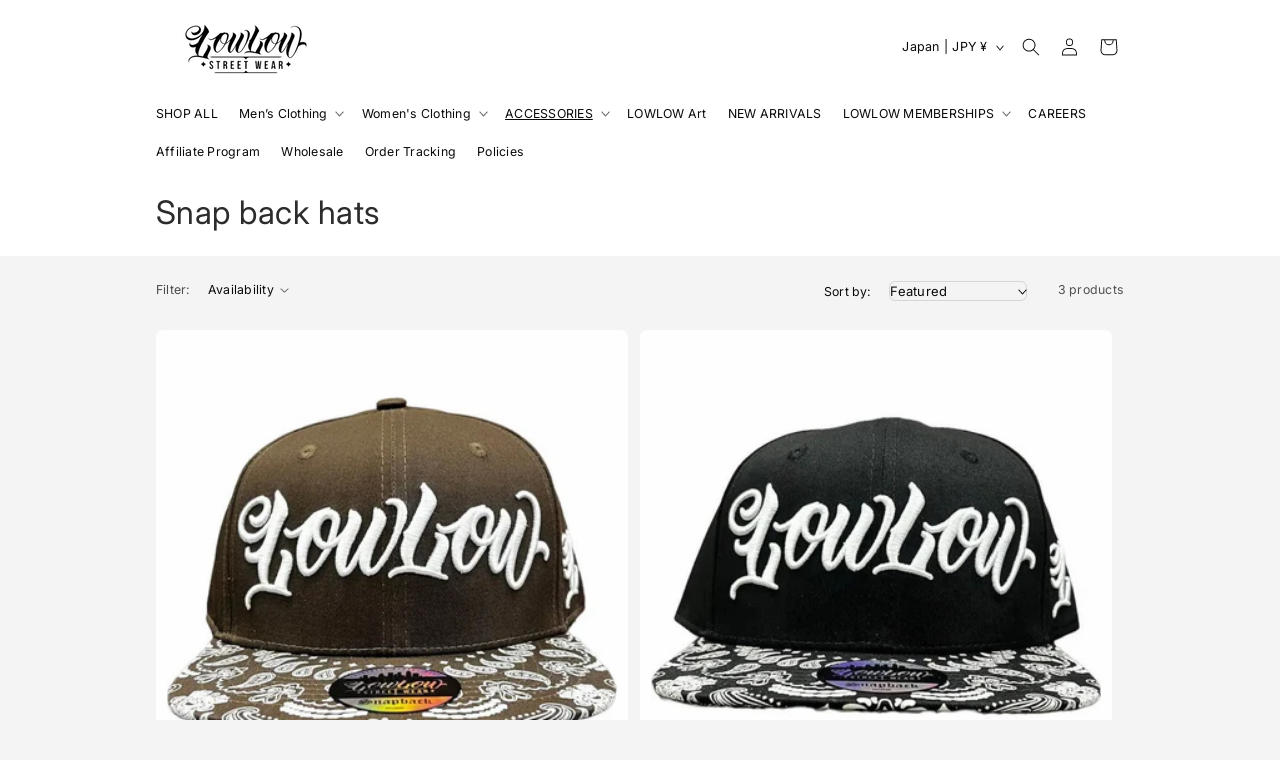

--- FILE ---
content_type: text/html; charset=UTF-8
request_url: https://pre.bossapps.co/api/js/lowlow-streetwear.myshopify.com/variants
body_size: 134
content:
{"47121361207578SP":"10500473114","47121361207578":"yes","47121361240346SP":"10500473114","47121361240346":"yes","47121361273114SP":"10500473114","47121361273114":"yes","47121361305882SP":"10500473114","47121361305882":"yes","47121361338650SP":"10500473114","47121361338650":"yes","47121361371418SP":"10500473114","47121361371418":"yes","47121361404186SP":"10500473114","47121361404186":"yes"}

--- FILE ---
content_type: application/x-javascript
request_url: https://app.sealsubscriptions.com/shopify/public/status/shop/lowlow-streetwear.myshopify.com.js?1766422492
body_size: -352
content:
var sealsubscriptions_settings_updated='1762817683';

--- FILE ---
content_type: application/x-javascript
request_url: https://app.sealsubscriptions.com/shopify/public/status/shop/lowlow-streetwear.myshopify.com.js?1766422489
body_size: -123
content:
var sealsubscriptions_settings_updated='1762817683';